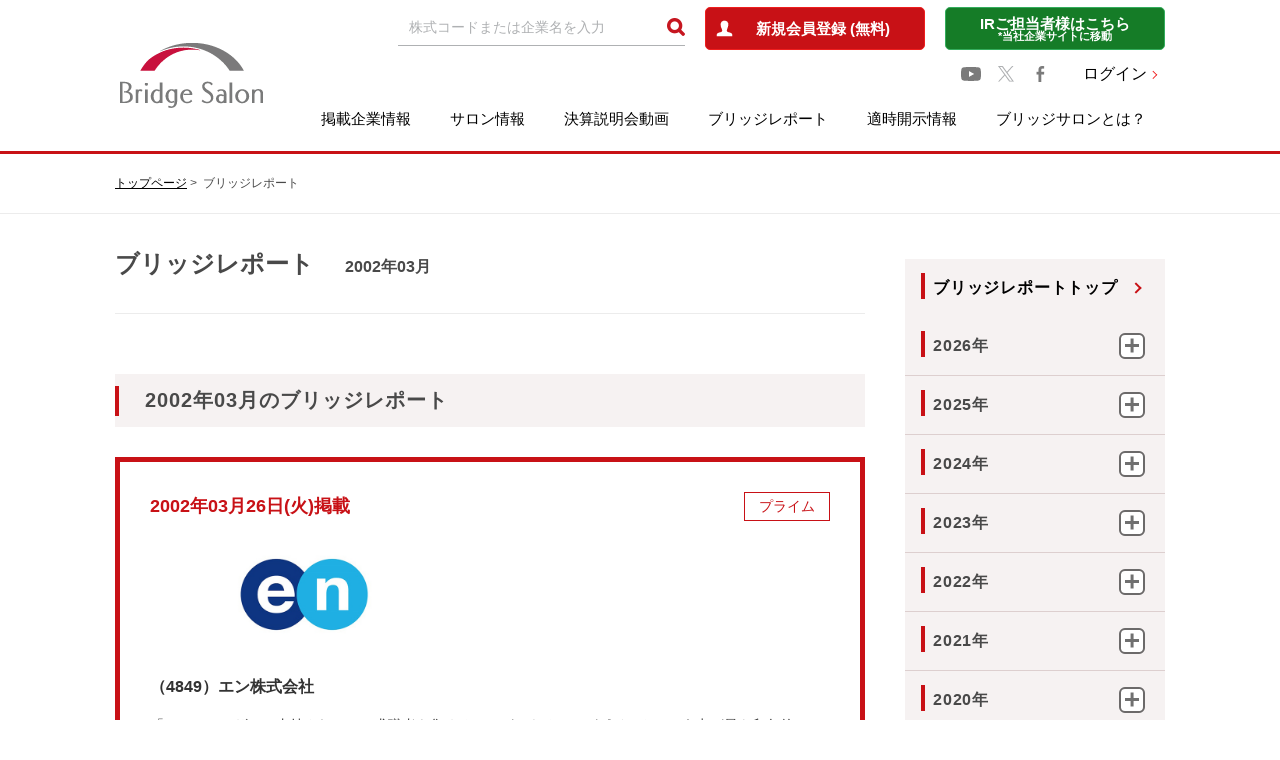

--- FILE ---
content_type: text/html; charset=UTF-8
request_url: https://www.bridge-salon.jp/report_bridge/archives/2002/03/
body_size: 8170
content:
<!doctype html>
<html class="no-js" lang="ja">

<head>

  <meta charset="utf-8" />
  <title>
    2002年03月のIRレポート「ブリッジレポート」 | ブリッジサロン
  </title>
  <meta name="description" content="ブリッジサロンは、注目企業のIRレポートや適時開示情報、投資家向けIRセミナーなど投資に役立つ情報が満載のIR・株式投資情報ポータルサイトです。">
  <meta property="og:title" content="2002年03月のIRレポート「ブリッジレポート」 | ブリッジサロン">
  <meta property="og:description" content="ブリッジサロンは、注目企業のIRレポートや適時開示情報、投資家向けIRセミナーなど投資に役立つ情報が満載のIR・株式投資情報ポータルサイトです。">
    <link rel="canonical" href="http://www.bridge-salon.jp/report_bridge/archives/2002/03/">

  <meta property="og:url" content="https://www.bridge-salon.jp/report_bridge/" />
  <meta property="og:type" content="website" />
  <meta property="og:image" content="https://www.bridge-salon.jp/common/image/ogp.png" />

    <meta name="robots" content="noindex,nofollow" />
  
  <meta http-equiv="X-UA-Compatible" content="IE=edge">
  <meta name="viewport" content="width=device-width, initial-scale=1.0" />
  <meta name="format-detection" content="telephone=no">
  


<!-- Custom Dimension Settings -->
<script>
var dataLayer = dataLayer || [];
dataLayer.push({
'loginStatus': '未ログイン'
});
</script>
<!-- End Custom Dimension Settings -->





<!-- Google Tag Manager -->
<script>(function(w,d,s,l,i){w[l]=w[l]||[];w[l].push({'gtm.start':
new Date().getTime(),event:'gtm.js'});var f=d.getElementsByTagName(s)[0],
j=d.createElement(s),dl=l!='dataLayer'?'&l='+l:'';j.async=true;j.src=
'https://www.googletagmanager.com/gtm.js?id='+i+dl;f.parentNode.insertBefore(j,f);
})(window,document,'script','dataLayer','GTM-PVNW5LV');</script>
<!-- End Google Tag Manager -->
<script async src="https://securepubads.g.doubleclick.net/tag/js/gpt.js"></script>
<script>
  window.googletag = window.googletag || {cmd: []};
  googletag.cmd.push(function() {
    googletag.defineSlot('/22524322576/bridge_salon/bridge_salon_pc_top_news_under', [[720, 90], [728, 90], [320, 50], [336, 280], 'fluid', [320, 100], [750, 300]], 'div-gpt-ad-1724033206154-0').addService(googletag.pubads());
    googletag.defineSlot('/22524322576/bridge_salon/bridge_salon_sp_top_news_under', [[728, 90], [320, 100], [320, 50], 'fluid', [336, 280], [300, 250], [720, 90], [480, 320]], 'div-gpt-ad-1722493931214-0').addService(googletag.pubads());
    googletag.defineSlot('/22524322576/bridge_salon/bridge_salon_pc_reportlist_top', [[336, 280], [320, 100], [720, 90], [728, 90], [320, 50], [750, 300], 'fluid'], 'div-gpt-ad-1722494332778-0').addService(googletag.pubads());
    googletag.defineSlot('/22524322576/bridge_salon/bridge_salon_sp_reportlist_top', [[320, 100], [720, 90], [728, 90], [336, 280], [480, 320], [300, 250], 'fluid', [320, 50]], 'div-gpt-ad-1722494376658-0').addService(googletag.pubads());
    googletag.defineSlot('/22524322576/bridge_salon/bridge_salon_pc_mypage_over_barcode', [[750, 300], [320, 100], [720, 90], [320, 50], [336, 280], [728, 90], 'fluid'], 'div-gpt-ad-1722495159113-0').addService(googletag.pubads());
    googletag.defineSlot('/22524322576/bridge_salon/bridge_salon_sp_mypage_over_barcode', [[320, 50], [336, 280], [320, 100], [480, 320], [728, 90], 'fluid', [300, 250], [720, 90]], 'div-gpt-ad-1722495232717-0').addService(googletag.pubads());
    googletag.defineSlot('/22524322576/bridge_salon/bridge_salon_pc_report_side_top', [[320, 50], [336, 280], [720, 90], [728, 90], 'fluid', [320, 100]], 'div-gpt-ad-1722495331375-0').addService(googletag.pubads());
    googletag.defineSlot('/22524322576/bridge_salon/bridge_salon_sp_report_side_top', ['fluid', [320, 50], [720, 90], [300, 250], [336, 280], [728, 90], [320, 100], [480, 320]], 'div-gpt-ad-1722495378757-0').addService(googletag.pubads());
    googletag.pubads().enableSingleRequest();
    googletag.pubads().collapseEmptyDivs();
    googletag.enableServices();
  });
</script>



  <link rel="stylesheet" type="text/css" href="//stackpath.bootstrapcdn.com/font-awesome/4.7.0/css/font-awesome.min.css" />
  <link rel="stylesheet" type="text/css" href="/common/css/style.css" />


</head>

<body>

<!-- Google Tag Manager (noscript) -->
<noscript><iframe src="https://www.googletagmanager.com/ns.html?id=GTM-PVNW5LV"
height="0" width="0" style="display:none;visibility:hidden"></iframe></noscript>
<!-- End Google Tag Manager (noscript) -->



<main class="c-main">
  <!-- /header-->
  <div id="js-page-top-btn" class="c-page-top-btn"><a href="#"></a></div>
  <header id="js-header" class="c-header">

  <div class="c-header__inner">


    <div class="c-headerLogo">
      <a href="/" class="u-blink">
        <img src="/common/image/logo_head.png" srcset="/common/image/logo_head@2x.png 2x" alt="Bridge Salon">
      </a>
    </div>

    <div id="" class="c-headerMenu">
      <div class="c-header_spLogo"><a href="/">index</a></div>
      <div class="c-headerMenu__upper">

        

        <form action="/search/" method="post" name="form1">
          <div class="c-headerSearch">
            <input class="c-input" placeholder="株式コードまたは企業名を入力" id="" name="key_word" value="" autocomplete="">
            <input class="loupe" type="image" onclick="javascript:document.form1.submit();" alt="検索" src="/common/image/icon/icon_head_loupe.png" srcset="/common/image/icon_head_loupe@2x.png 2x">
          </div>
        </form>
                  <!--ログインしていない　ここから(1/3)-->
          <div class="c-btn c-btn--red -center p-header-register"><a href="/register/?mode=new"><span>新規会員登録 (無料)</span></a>
          </div>
          
          <!--ログインしていない　ここまで(1/3)-->
                <div class="c-btn c-btn--green -center p-header-ir">
          <a href="/company/menu.html">
            <span>IRご担当者様はこちら</span>
            <span class="-sub"> *当社企業サイトに移動</span>
          </a>
        </div>
      </div>
      
      <div class="c-headerMenu__middle">
        <div class="c-headerSns">
          <a href="https://www.youtube.com/@bridgesalon" target="_blank" class="u-blink"><img src="/common/image/icon/logo-youtube.svg" width="20"></a>
          <a href="https://x.com/BridgeSalon" target="_blank" class="u-blink"><img src="/common/image/icon/logo-x.svg" width="16"></a>
          <a href="https://www.facebook.com/bridgesalon.jp" target="_blank" class="u-blink"><img src="/common/image/icon/icon_facebook.png" srcset="/common/image/icon/icon_facebook@2x.png 2x"></a>
        </div>
                  
          <div class="c-headerLogin"><a href="/login/?mode=new" class="c-linkNext">ログイン</a></div>
          
                </div>
      
      <nav id="js-megaMmenu" class="c-headerMenu__lower c-navi">


        <ul id="" class="c-navi_body">
          <li class="-displayMd">
            <div class="c-headerMenu__upper -duplicate">

              <div class="c-headerSearch">
                <form action="/search/" method="post" name="form2">
                  <div class="c-inputMd">
                    <input class="c-input" placeholder="株式コードまたは企業名を入力" id="" name="key_word" value="" autocomplete="">
                    <input class="loupe" onclick="javascript:document.form2.submit();" type="image" alt="検索" src="/common/image/icon/icon_head_loupe.png" srcset="/common/image/icon_head_loupe@2x.png 2x">
                  </div>
                </form>
              </div>
              <div class="c-headerMemberSp">
                                  <!--ログインしていない　ここから(2/3)-->
                  <div class="c-btn c-btn--red -center -regist-row">
                    <a href="/register/"><span>新規会員登録 (無料)</span></a>
                  </div>
                  <div class="c-headerLogin"><a href="/login/?mode=new" class="c-linkNext">ログイン</a></div>
                  <div class="c-btn c-btn--green -center p-header-ir"><a href="/company/menu.html"><span>IRご担当者様はこちら</span><span class="-sub"> *当社企業サイトに移動</span></a></div>
                  <!--ログインしていない　ここまで(2/3)-->
                
              </div>
            </div>
          </li>
                      <!--ログインしていない　ここから(3/3)-->
            <!--ログインしていない　ここまで(3/3)-->
          
          <li class="c-navi_item">

            <a href="/database/" class="u-blink">掲載企業情報</a>
            <p class="c-navi_trigger-Plus"><span></span></p>

            <ul class="c-navi_item__child">
              <li>
                <div class="c-item-block">
                  <a href="/database/">
                    <p>企業コード順一覧</p>
                  </a></div>
                <div class="c-item-block">
                  <a href="/database/list_name.php">
                    <p>あいうえお順一覧</p>
                  </a></div>
                <div class="c-item-block">
                  <a href="/database/list_industry.php">
                    <p>業種別一覧</p>
                  </a></div>
              </li>
            </ul>
          </li>
          <li class="c-navi_item"><a href="/salon_guide_rf/" class="u-blink">サロン情報</a>
            <p class="c-navi_trigger-Plus"><span></span></p>

            <ul class="c-navi_item__child">
              <li>
                <div class="c-item-block">
                  <a href="/salon_guide_rf/">
                    <p>サロン開催情報一覧</p>
                  </a></div>
                <div class="c-item-block">
                  <a href="/salon_report_rf/">
                    <p>サロン開催報告一覧</p>
                  </a></div>
                <div class="c-item-block">
                  <a href="/salon_delivery_rf/">
                    <p>サロン動画</p>
                  </a></div>
              </li>
            </ul>

          </li>
          <li class="c-navi_item c-navi_spPrimarylIcon">
            <a href="/report_explan_rf/" class="u-blink">決算説明会動画</a></li>
          <li class="c-navi_item c-navi_spPrimarylIcon"><a href="/report_bridge/" class="u-blink">ブリッジレポート</a></li>
          <li class="c-navi_item c-navi_spPrimarylIcon"><a href="/tekiji/" class="u-blink">適時開示情報</a></li>

          <li class="c-navi_item">

            <a href="/about_member.html" class="u-blink">ブリッジサロンとは？</a>
            <p class="c-navi_trigger-Plus"><span></span></p>

            <ul class="c-navi_item__child c-navi_item__childAbout">
              <li>
                <div class="c-item-block -faq">
                  <a href="/about_member.html">
                    <p>ブリッジサロンとは？</p>
                  </a>
                </div>
                <div class="c-item-block -faq">
                  <a href="/faq/membership.html">
                    <p>会員制度とは？</p>
                  </a>
                </div>
                <div class="c-item-block -faq">
                  <a href="/faq/point.html">
                    <p>BSP(ポイント)制度とは？</p>
                  </a>
                </div>
                <div class="c-item-block -faq">
                  <a href="/faq/exchange.html">
                    <p>BSPの交換方法</p>
                  </a>
                </div>
                <div class="c-item-block -faq">
                  <a href="/faq.html">
                    <p>よくあるご質問</p>
                  </a>
                </div>
              </li>
            </ul>
          </li>

        </ul>
      </nav>
    </div>

  </div>

</header>


  <!-- /header-->

  <div class="p-crumb-cover">
    <div class="c-crumb p-crumb">
      <ul class="c-crumb__inner">
        <li class="c-crumb__item"><a href="/">トップページ</a></li>
        <li class="c-crumb__item">ブリッジレポート</li>
      </ul>
    </div>
  </div>


  <div class="c-container">

    <div class="c-section">
      <div class="c-column">

        <div class="c-column__primary -bottom">


          <article class="p-company-database">


            <header class="p-company-database-header p-company-database__header">
              <div class="p-company-database-header__body">
                <h1 class="p-company-database-header__page-heading">ブリッジレポート
                  <span class="p-general-header__small">2002年03月</span>
                </h1>
              </div>
            </header>
            
            <div class="p-top-section__button__member" style="margin-bottom: 50px">
              <div style="max-width: 500px;margin:auto">
                
                
                
                
              </div>
            </div>
            

            <div class="p-company-database__body">
              
              
                            
                              
                <div id='div-gpt-ad-1722494332778-0'>
                  
                  <script>
                    googletag.cmd.push(function() { googletag.display('div-gpt-ad-1722494332778-0'); });
                  </script>
                  
                </div>
              
              <section class="p-company-database-block">
                <div class="p-company-database-block__heading">
                  <h2 class="p-heading-primary">2002年03月のブリッジレポート</h2>
                </div>
            

                                  <!--1件-->
                  <div class="p-company-database-block__body">
                    <section class="p-card-border-red">
                      <div class="p-card-border-red__header">
                        <div class="p-card-border-red__header-inner">
                          <div class="p-card-text-block">
                            <p class="p-card-text-block__heading">2002年03月26日(火)掲載</p>
                          </div>
                          <div class="p-card-border-red__image">
                            <img src="https://www.bridge-salon.jp/database/images/db_ci_4849_04.jpg" alt="エン株式会社" width="300px">
                          </div>
                        </div>
                        <p class="p-card-border-red__tag">プライム</p>
                      </div>
                      <div class="p-card-border-red__body">
                        <div class="p-card-text-block">
                          <h3 class="p-card-text-block__lead-text">（4849）エン株式会社</h3>
                          <p class="p-card-text-block__text">
                            「いかにユーザーに支持され、いい求職者を集めることができるか」がポイントという点が最も印象的でした。そこそこの商売をするなら広告掲載企業をある程度取ってくれば成り立つ・・・
                          </p>
                          <div class="p-card-data-block">
                            <div class="p-card-data-block__buttons">
                              

                                                              <a href="https://www.bridge-salon.jp/report_bridge/archives/2002/03/020326_4849.html" class="c-btn c-btn--secondary c-btn--rounded c-btn--arrow p-card-detail-button">詳細ページ</a>
                                                          </div>
                          </div>
                        </div>
                      </div>
                    </section>
                  </div>
                  <!--1件-->

                                  <!--1件-->
                  <div class="p-company-database-block__body">
                    <section class="p-card-border-red">
                      <div class="p-card-border-red__header">
                        <div class="p-card-border-red__header-inner">
                          <div class="p-card-text-block">
                            <p class="p-card-text-block__heading">2002年03月05日(火)掲載</p>
                          </div>
                          <div class="p-card-border-red__image">
                            <img src="https://www.bridge-salon.jp/database/images/db_ci_4767_05.jpg" alt="株式会社テー・オー・ダブリュー" width="300px">
                          </div>
                        </div>
                        <p class="p-card-border-red__tag">スタンダード</p>
                      </div>
                      <div class="p-card-border-red__body">
                        <div class="p-card-text-block">
                          <h3 class="p-card-text-block__lead-text">（4767）株式会社テー・オー・ダブリュー</h3>
                          <p class="p-card-text-block__text">
                            同時テロ事件、長引く不況と同社を取り巻く環境は決して良好とは言えないにも拘わらず、中間決算は計画を上回り、また受注状況から見て通期の業績予想もかなり確実性が高いようです・・・
                          </p>
                          <div class="p-card-data-block">
                            <div class="p-card-data-block__buttons">
                              

                                                              <a href="https://www.bridge-salon.jp/report_bridge/archives/2002/03/020305_4767.html" class="c-btn c-btn--secondary c-btn--rounded c-btn--arrow p-card-detail-button">詳細ページ</a>
                                                          </div>
                          </div>
                        </div>
                      </div>
                    </section>
                  </div>
                  <!--1件-->

                


                
              </section>

                              </section>
                <!--//BRIDGE REPORTS-->
              
            </div>

          </article>


        </div>
        <!-- main-column//-->

        <!-- /header-->
                  <div class="c-column__side">
            <div class="c-side p-side">

              <div class="p-side__cover">

								<ul class="p-sideList">
									<li class="p-sideList__item">
										<p class="p-heading-side-primary">
											<a class="p-heading-side-primary" href="/report_bridge/">ブリッジレポートトップ</a>
										</p>
									</li>			
								</ul>
                 
                



	
			
			
		
						
                <ul class="c-acList p-acList">
                  <li class="c-acList__item  p-sideList">
										<div class="js-acTrigger c-acTrigger p-acTrigger p-sideList__item">
											<p class="p-heading-side-primary"><span>2026年</span></p>
                      <p class="p-triggerIconPlus"><span></span></p>
                    </div>
                    <ul class="js-acBody c-acBody p-acBody -border" style="display: none;">
	
                      <li class="p-acBody__item -arrow"> <a href="https://www.bridge-salon.jp/report_bridge/archives/2026/01/" class="">01月</a></li>



	
			
		                    </ul>
                  </li>
                </ul>
			
		
						
                <ul class="c-acList p-acList">
                  <li class="c-acList__item  p-sideList">
										<div class="js-acTrigger c-acTrigger p-acTrigger p-sideList__item">
											<p class="p-heading-side-primary"><span>2025年</span></p>
                      <p class="p-triggerIconPlus"><span></span></p>
                    </div>
                    <ul class="js-acBody c-acBody p-acBody -border" style="display: none;">
	
                      <li class="p-acBody__item -arrow"> <a href="https://www.bridge-salon.jp/report_bridge/archives/2025/12/" class="">12月</a></li>

                      <li class="p-acBody__item -arrow"> <a href="https://www.bridge-salon.jp/report_bridge/archives/2025/11/" class="">11月</a></li>

                      <li class="p-acBody__item -arrow"> <a href="https://www.bridge-salon.jp/report_bridge/archives/2025/10/" class="">10月</a></li>

                      <li class="p-acBody__item -arrow"> <a href="https://www.bridge-salon.jp/report_bridge/archives/2025/09/" class="">09月</a></li>

                      <li class="p-acBody__item -arrow"> <a href="https://www.bridge-salon.jp/report_bridge/archives/2025/08/" class="">08月</a></li>

                      <li class="p-acBody__item -arrow"> <a href="https://www.bridge-salon.jp/report_bridge/archives/2025/07/" class="">07月</a></li>

                      <li class="p-acBody__item -arrow"> <a href="https://www.bridge-salon.jp/report_bridge/archives/2025/06/" class="">06月</a></li>

                      <li class="p-acBody__item -arrow"> <a href="https://www.bridge-salon.jp/report_bridge/archives/2025/05/" class="">05月</a></li>

                      <li class="p-acBody__item -arrow"> <a href="https://www.bridge-salon.jp/report_bridge/archives/2025/04/" class="">04月</a></li>

                      <li class="p-acBody__item -arrow"> <a href="https://www.bridge-salon.jp/report_bridge/archives/2025/03/" class="">03月</a></li>

                      <li class="p-acBody__item -arrow"> <a href="https://www.bridge-salon.jp/report_bridge/archives/2025/02/" class="">02月</a></li>

                      <li class="p-acBody__item -arrow"> <a href="https://www.bridge-salon.jp/report_bridge/archives/2025/01/" class="">01月</a></li>



	
			
		                    </ul>
                  </li>
                </ul>
			
		
						
                <ul class="c-acList p-acList">
                  <li class="c-acList__item  p-sideList">
										<div class="js-acTrigger c-acTrigger p-acTrigger p-sideList__item">
											<p class="p-heading-side-primary"><span>2024年</span></p>
                      <p class="p-triggerIconPlus"><span></span></p>
                    </div>
                    <ul class="js-acBody c-acBody p-acBody -border" style="display: none;">
	
                      <li class="p-acBody__item -arrow"> <a href="https://www.bridge-salon.jp/report_bridge/archives/2024/12/" class="">12月</a></li>

                      <li class="p-acBody__item -arrow"> <a href="https://www.bridge-salon.jp/report_bridge/archives/2024/11/" class="">11月</a></li>

                      <li class="p-acBody__item -arrow"> <a href="https://www.bridge-salon.jp/report_bridge/archives/2024/10/" class="">10月</a></li>

                      <li class="p-acBody__item -arrow"> <a href="https://www.bridge-salon.jp/report_bridge/archives/2024/09/" class="">09月</a></li>

                      <li class="p-acBody__item -arrow"> <a href="https://www.bridge-salon.jp/report_bridge/archives/2024/08/" class="">08月</a></li>

                      <li class="p-acBody__item -arrow"> <a href="https://www.bridge-salon.jp/report_bridge/archives/2024/07/" class="">07月</a></li>

                      <li class="p-acBody__item -arrow"> <a href="https://www.bridge-salon.jp/report_bridge/archives/2024/06/" class="">06月</a></li>

                      <li class="p-acBody__item -arrow"> <a href="https://www.bridge-salon.jp/report_bridge/archives/2024/05/" class="">05月</a></li>

                      <li class="p-acBody__item -arrow"> <a href="https://www.bridge-salon.jp/report_bridge/archives/2024/04/" class="">04月</a></li>

                      <li class="p-acBody__item -arrow"> <a href="https://www.bridge-salon.jp/report_bridge/archives/2024/03/" class="">03月</a></li>

                      <li class="p-acBody__item -arrow"> <a href="https://www.bridge-salon.jp/report_bridge/archives/2024/02/" class="">02月</a></li>

                      <li class="p-acBody__item -arrow"> <a href="https://www.bridge-salon.jp/report_bridge/archives/2024/01/" class="">01月</a></li>



	
			
		                    </ul>
                  </li>
                </ul>
			
		
						
                <ul class="c-acList p-acList">
                  <li class="c-acList__item  p-sideList">
										<div class="js-acTrigger c-acTrigger p-acTrigger p-sideList__item">
											<p class="p-heading-side-primary"><span>2023年</span></p>
                      <p class="p-triggerIconPlus"><span></span></p>
                    </div>
                    <ul class="js-acBody c-acBody p-acBody -border" style="display: none;">
	
                      <li class="p-acBody__item -arrow"> <a href="https://www.bridge-salon.jp/report_bridge/archives/2023/12/" class="">12月</a></li>

                      <li class="p-acBody__item -arrow"> <a href="https://www.bridge-salon.jp/report_bridge/archives/2023/11/" class="">11月</a></li>

                      <li class="p-acBody__item -arrow"> <a href="https://www.bridge-salon.jp/report_bridge/archives/2023/10/" class="">10月</a></li>

                      <li class="p-acBody__item -arrow"> <a href="https://www.bridge-salon.jp/report_bridge/archives/2023/09/" class="">09月</a></li>

                      <li class="p-acBody__item -arrow"> <a href="https://www.bridge-salon.jp/report_bridge/archives/2023/08/" class="">08月</a></li>

                      <li class="p-acBody__item -arrow"> <a href="https://www.bridge-salon.jp/report_bridge/archives/2023/07/" class="">07月</a></li>

                      <li class="p-acBody__item -arrow"> <a href="https://www.bridge-salon.jp/report_bridge/archives/2023/06/" class="">06月</a></li>

                      <li class="p-acBody__item -arrow"> <a href="https://www.bridge-salon.jp/report_bridge/archives/2023/05/" class="">05月</a></li>

                      <li class="p-acBody__item -arrow"> <a href="https://www.bridge-salon.jp/report_bridge/archives/2023/04/" class="">04月</a></li>

                      <li class="p-acBody__item -arrow"> <a href="https://www.bridge-salon.jp/report_bridge/archives/2023/03/" class="">03月</a></li>

                      <li class="p-acBody__item -arrow"> <a href="https://www.bridge-salon.jp/report_bridge/archives/2023/02/" class="">02月</a></li>

                      <li class="p-acBody__item -arrow"> <a href="https://www.bridge-salon.jp/report_bridge/archives/2023/01/" class="">01月</a></li>



	
			
		                    </ul>
                  </li>
                </ul>
			
		
						
                <ul class="c-acList p-acList">
                  <li class="c-acList__item  p-sideList">
										<div class="js-acTrigger c-acTrigger p-acTrigger p-sideList__item">
											<p class="p-heading-side-primary"><span>2022年</span></p>
                      <p class="p-triggerIconPlus"><span></span></p>
                    </div>
                    <ul class="js-acBody c-acBody p-acBody -border" style="display: none;">
	
                      <li class="p-acBody__item -arrow"> <a href="https://www.bridge-salon.jp/report_bridge/archives/2022/12/" class="">12月</a></li>

                      <li class="p-acBody__item -arrow"> <a href="https://www.bridge-salon.jp/report_bridge/archives/2022/11/" class="">11月</a></li>

                      <li class="p-acBody__item -arrow"> <a href="https://www.bridge-salon.jp/report_bridge/archives/2022/10/" class="">10月</a></li>

                      <li class="p-acBody__item -arrow"> <a href="https://www.bridge-salon.jp/report_bridge/archives/2022/09/" class="">09月</a></li>

                      <li class="p-acBody__item -arrow"> <a href="https://www.bridge-salon.jp/report_bridge/archives/2022/08/" class="">08月</a></li>

                      <li class="p-acBody__item -arrow"> <a href="https://www.bridge-salon.jp/report_bridge/archives/2022/07/" class="">07月</a></li>

                      <li class="p-acBody__item -arrow"> <a href="https://www.bridge-salon.jp/report_bridge/archives/2022/06/" class="">06月</a></li>

                      <li class="p-acBody__item -arrow"> <a href="https://www.bridge-salon.jp/report_bridge/archives/2022/05/" class="">05月</a></li>

                      <li class="p-acBody__item -arrow"> <a href="https://www.bridge-salon.jp/report_bridge/archives/2022/04/" class="">04月</a></li>

                      <li class="p-acBody__item -arrow"> <a href="https://www.bridge-salon.jp/report_bridge/archives/2022/03/" class="">03月</a></li>

                      <li class="p-acBody__item -arrow"> <a href="https://www.bridge-salon.jp/report_bridge/archives/2022/02/" class="">02月</a></li>

                      <li class="p-acBody__item -arrow"> <a href="https://www.bridge-salon.jp/report_bridge/archives/2022/01/" class="">01月</a></li>



	
			
		                    </ul>
                  </li>
                </ul>
			
		
						
                <ul class="c-acList p-acList">
                  <li class="c-acList__item  p-sideList">
										<div class="js-acTrigger c-acTrigger p-acTrigger p-sideList__item">
											<p class="p-heading-side-primary"><span>2021年</span></p>
                      <p class="p-triggerIconPlus"><span></span></p>
                    </div>
                    <ul class="js-acBody c-acBody p-acBody -border" style="display: none;">
	
                      <li class="p-acBody__item -arrow"> <a href="https://www.bridge-salon.jp/report_bridge/archives/2021/12/" class="">12月</a></li>

                      <li class="p-acBody__item -arrow"> <a href="https://www.bridge-salon.jp/report_bridge/archives/2021/11/" class="">11月</a></li>

                      <li class="p-acBody__item -arrow"> <a href="https://www.bridge-salon.jp/report_bridge/archives/2021/10/" class="">10月</a></li>

                      <li class="p-acBody__item -arrow"> <a href="https://www.bridge-salon.jp/report_bridge/archives/2021/09/" class="">09月</a></li>

                      <li class="p-acBody__item -arrow"> <a href="https://www.bridge-salon.jp/report_bridge/archives/2021/08/" class="">08月</a></li>

                      <li class="p-acBody__item -arrow"> <a href="https://www.bridge-salon.jp/report_bridge/archives/2021/07/" class="">07月</a></li>

                      <li class="p-acBody__item -arrow"> <a href="https://www.bridge-salon.jp/report_bridge/archives/2021/06/" class="">06月</a></li>

                      <li class="p-acBody__item -arrow"> <a href="https://www.bridge-salon.jp/report_bridge/archives/2021/05/" class="">05月</a></li>

                      <li class="p-acBody__item -arrow"> <a href="https://www.bridge-salon.jp/report_bridge/archives/2021/04/" class="">04月</a></li>

                      <li class="p-acBody__item -arrow"> <a href="https://www.bridge-salon.jp/report_bridge/archives/2021/03/" class="">03月</a></li>

                      <li class="p-acBody__item -arrow"> <a href="https://www.bridge-salon.jp/report_bridge/archives/2021/02/" class="">02月</a></li>

                      <li class="p-acBody__item -arrow"> <a href="https://www.bridge-salon.jp/report_bridge/archives/2021/01/" class="">01月</a></li>



	
			
		                    </ul>
                  </li>
                </ul>
			
		
						
                <ul class="c-acList p-acList">
                  <li class="c-acList__item  p-sideList">
										<div class="js-acTrigger c-acTrigger p-acTrigger p-sideList__item">
											<p class="p-heading-side-primary"><span>2020年</span></p>
                      <p class="p-triggerIconPlus"><span></span></p>
                    </div>
                    <ul class="js-acBody c-acBody p-acBody -border" style="display: none;">
	
                      <li class="p-acBody__item -arrow"> <a href="https://www.bridge-salon.jp/report_bridge/archives/2020/12/" class="">12月</a></li>

                      <li class="p-acBody__item -arrow"> <a href="https://www.bridge-salon.jp/report_bridge/archives/2020/11/" class="">11月</a></li>

                      <li class="p-acBody__item -arrow"> <a href="https://www.bridge-salon.jp/report_bridge/archives/2020/10/" class="">10月</a></li>

                      <li class="p-acBody__item -arrow"> <a href="https://www.bridge-salon.jp/report_bridge/archives/2020/09/" class="">09月</a></li>

                      <li class="p-acBody__item -arrow"> <a href="https://www.bridge-salon.jp/report_bridge/archives/2020/08/" class="">08月</a></li>

                      <li class="p-acBody__item -arrow"> <a href="https://www.bridge-salon.jp/report_bridge/archives/2020/07/" class="">07月</a></li>

                      <li class="p-acBody__item -arrow"> <a href="https://www.bridge-salon.jp/report_bridge/archives/2020/06/" class="">06月</a></li>

                      <li class="p-acBody__item -arrow"> <a href="https://www.bridge-salon.jp/report_bridge/archives/2020/05/" class="">05月</a></li>

                      <li class="p-acBody__item -arrow"> <a href="https://www.bridge-salon.jp/report_bridge/archives/2020/04/" class="">04月</a></li>

                      <li class="p-acBody__item -arrow"> <a href="https://www.bridge-salon.jp/report_bridge/archives/2020/03/" class="">03月</a></li>

                      <li class="p-acBody__item -arrow"> <a href="https://www.bridge-salon.jp/report_bridge/archives/2020/02/" class="">02月</a></li>

                      <li class="p-acBody__item -arrow"> <a href="https://www.bridge-salon.jp/report_bridge/archives/2020/01/" class="">01月</a></li>



	
			
		                    </ul>
                  </li>
                </ul>
			
		
						
                <ul class="c-acList p-acList">
                  <li class="c-acList__item  p-sideList">
										<div class="js-acTrigger c-acTrigger p-acTrigger p-sideList__item">
											<p class="p-heading-side-primary"><span>2019年</span></p>
                      <p class="p-triggerIconPlus"><span></span></p>
                    </div>
                    <ul class="js-acBody c-acBody p-acBody -border" style="display: none;">
	
                      <li class="p-acBody__item -arrow"> <a href="https://www.bridge-salon.jp/report_bridge/archives/2019/12/" class="">12月</a></li>

                      <li class="p-acBody__item -arrow"> <a href="https://www.bridge-salon.jp/report_bridge/archives/2019/11/" class="">11月</a></li>

                      <li class="p-acBody__item -arrow"> <a href="https://www.bridge-salon.jp/report_bridge/archives/2019/10/" class="">10月</a></li>

                      <li class="p-acBody__item -arrow"> <a href="https://www.bridge-salon.jp/report_bridge/archives/2019/09/" class="">09月</a></li>

                      <li class="p-acBody__item -arrow"> <a href="https://www.bridge-salon.jp/report_bridge/archives/2019/08/" class="">08月</a></li>

                      <li class="p-acBody__item -arrow"> <a href="https://www.bridge-salon.jp/report_bridge/archives/2019/07/" class="">07月</a></li>

                      <li class="p-acBody__item -arrow"> <a href="https://www.bridge-salon.jp/report_bridge/archives/2019/06/" class="">06月</a></li>

                      <li class="p-acBody__item -arrow"> <a href="https://www.bridge-salon.jp/report_bridge/archives/2019/05/" class="">05月</a></li>

                      <li class="p-acBody__item -arrow"> <a href="https://www.bridge-salon.jp/report_bridge/archives/2019/04/" class="">04月</a></li>

                      <li class="p-acBody__item -arrow"> <a href="https://www.bridge-salon.jp/report_bridge/archives/2019/03/" class="">03月</a></li>

                      <li class="p-acBody__item -arrow"> <a href="https://www.bridge-salon.jp/report_bridge/archives/2019/02/" class="">02月</a></li>

                      <li class="p-acBody__item -arrow"> <a href="https://www.bridge-salon.jp/report_bridge/archives/2019/01/" class="">01月</a></li>



	
			
		                    </ul>
                  </li>
                </ul>
			
		
						
                <ul class="c-acList p-acList">
                  <li class="c-acList__item  p-sideList">
										<div class="js-acTrigger c-acTrigger p-acTrigger p-sideList__item">
											<p class="p-heading-side-primary"><span>2018年</span></p>
                      <p class="p-triggerIconPlus"><span></span></p>
                    </div>
                    <ul class="js-acBody c-acBody p-acBody -border" style="display: none;">
	
                      <li class="p-acBody__item -arrow"> <a href="https://www.bridge-salon.jp/report_bridge/archives/2018/12/" class="">12月</a></li>

                      <li class="p-acBody__item -arrow"> <a href="https://www.bridge-salon.jp/report_bridge/archives/2018/11/" class="">11月</a></li>

                      <li class="p-acBody__item -arrow"> <a href="https://www.bridge-salon.jp/report_bridge/archives/2018/10/" class="">10月</a></li>

                      <li class="p-acBody__item -arrow"> <a href="https://www.bridge-salon.jp/report_bridge/archives/2018/09/" class="">09月</a></li>

                      <li class="p-acBody__item -arrow"> <a href="https://www.bridge-salon.jp/report_bridge/archives/2018/08/" class="">08月</a></li>

                      <li class="p-acBody__item -arrow"> <a href="https://www.bridge-salon.jp/report_bridge/archives/2018/07/" class="">07月</a></li>

                      <li class="p-acBody__item -arrow"> <a href="https://www.bridge-salon.jp/report_bridge/archives/2018/06/" class="">06月</a></li>

                      <li class="p-acBody__item -arrow"> <a href="https://www.bridge-salon.jp/report_bridge/archives/2018/05/" class="">05月</a></li>

                      <li class="p-acBody__item -arrow"> <a href="https://www.bridge-salon.jp/report_bridge/archives/2018/04/" class="">04月</a></li>

                      <li class="p-acBody__item -arrow"> <a href="https://www.bridge-salon.jp/report_bridge/archives/2018/03/" class="">03月</a></li>

                      <li class="p-acBody__item -arrow"> <a href="https://www.bridge-salon.jp/report_bridge/archives/2018/02/" class="">02月</a></li>

                      <li class="p-acBody__item -arrow"> <a href="https://www.bridge-salon.jp/report_bridge/archives/2018/01/" class="">01月</a></li>



	
			
		                    </ul>
                  </li>
                </ul>
			
		
						
                <ul class="c-acList p-acList">
                  <li class="c-acList__item  p-sideList">
										<div class="js-acTrigger c-acTrigger p-acTrigger p-sideList__item">
											<p class="p-heading-side-primary"><span>2017年</span></p>
                      <p class="p-triggerIconPlus"><span></span></p>
                    </div>
                    <ul class="js-acBody c-acBody p-acBody -border" style="display: none;">
	
                      <li class="p-acBody__item -arrow"> <a href="https://www.bridge-salon.jp/report_bridge/archives/2017/12/" class="">12月</a></li>

                      <li class="p-acBody__item -arrow"> <a href="https://www.bridge-salon.jp/report_bridge/archives/2017/11/" class="">11月</a></li>

                      <li class="p-acBody__item -arrow"> <a href="https://www.bridge-salon.jp/report_bridge/archives/2017/10/" class="">10月</a></li>

                      <li class="p-acBody__item -arrow"> <a href="https://www.bridge-salon.jp/report_bridge/archives/2017/09/" class="">09月</a></li>

                      <li class="p-acBody__item -arrow"> <a href="https://www.bridge-salon.jp/report_bridge/archives/2017/08/" class="">08月</a></li>

                      <li class="p-acBody__item -arrow"> <a href="https://www.bridge-salon.jp/report_bridge/archives/2017/07/" class="">07月</a></li>

                      <li class="p-acBody__item -arrow"> <a href="https://www.bridge-salon.jp/report_bridge/archives/2017/06/" class="">06月</a></li>

                      <li class="p-acBody__item -arrow"> <a href="https://www.bridge-salon.jp/report_bridge/archives/2017/05/" class="">05月</a></li>

                      <li class="p-acBody__item -arrow"> <a href="https://www.bridge-salon.jp/report_bridge/archives/2017/04/" class="">04月</a></li>

                      <li class="p-acBody__item -arrow"> <a href="https://www.bridge-salon.jp/report_bridge/archives/2017/03/" class="">03月</a></li>

                      <li class="p-acBody__item -arrow"> <a href="https://www.bridge-salon.jp/report_bridge/archives/2017/02/" class="">02月</a></li>

                      <li class="p-acBody__item -arrow"> <a href="https://www.bridge-salon.jp/report_bridge/archives/2017/01/" class="">01月</a></li>



	
			
		                    </ul>
                  </li>
                </ul>
			
		
						
                <ul class="c-acList p-acList">
                  <li class="c-acList__item  p-sideList">
										<div class="js-acTrigger c-acTrigger p-acTrigger p-sideList__item">
											<p class="p-heading-side-primary"><span>2016年</span></p>
                      <p class="p-triggerIconPlus"><span></span></p>
                    </div>
                    <ul class="js-acBody c-acBody p-acBody -border" style="display: none;">
	
                      <li class="p-acBody__item -arrow"> <a href="https://www.bridge-salon.jp/report_bridge/archives/2016/12/" class="">12月</a></li>

                      <li class="p-acBody__item -arrow"> <a href="https://www.bridge-salon.jp/report_bridge/archives/2016/11/" class="">11月</a></li>

                      <li class="p-acBody__item -arrow"> <a href="https://www.bridge-salon.jp/report_bridge/archives/2016/10/" class="">10月</a></li>

                      <li class="p-acBody__item -arrow"> <a href="https://www.bridge-salon.jp/report_bridge/archives/2016/09/" class="">09月</a></li>

                      <li class="p-acBody__item -arrow"> <a href="https://www.bridge-salon.jp/report_bridge/archives/2016/08/" class="">08月</a></li>

                      <li class="p-acBody__item -arrow"> <a href="https://www.bridge-salon.jp/report_bridge/archives/2016/07/" class="">07月</a></li>

                      <li class="p-acBody__item -arrow"> <a href="https://www.bridge-salon.jp/report_bridge/archives/2016/06/" class="">06月</a></li>

                      <li class="p-acBody__item -arrow"> <a href="https://www.bridge-salon.jp/report_bridge/archives/2016/05/" class="">05月</a></li>

                      <li class="p-acBody__item -arrow"> <a href="https://www.bridge-salon.jp/report_bridge/archives/2016/04/" class="">04月</a></li>

                      <li class="p-acBody__item -arrow"> <a href="https://www.bridge-salon.jp/report_bridge/archives/2016/03/" class="">03月</a></li>

                      <li class="p-acBody__item -arrow"> <a href="https://www.bridge-salon.jp/report_bridge/archives/2016/02/" class="">02月</a></li>

                      <li class="p-acBody__item -arrow"> <a href="https://www.bridge-salon.jp/report_bridge/archives/2016/01/" class="">01月</a></li>



	
			
		                    </ul>
                  </li>
                </ul>
			
		
						
                <ul class="c-acList p-acList">
                  <li class="c-acList__item  p-sideList">
										<div class="js-acTrigger c-acTrigger p-acTrigger p-sideList__item">
											<p class="p-heading-side-primary"><span>2015年</span></p>
                      <p class="p-triggerIconPlus"><span></span></p>
                    </div>
                    <ul class="js-acBody c-acBody p-acBody -border" style="display: none;">
	
                      <li class="p-acBody__item -arrow"> <a href="https://www.bridge-salon.jp/report_bridge/archives/2015/12/" class="">12月</a></li>

                      <li class="p-acBody__item -arrow"> <a href="https://www.bridge-salon.jp/report_bridge/archives/2015/11/" class="">11月</a></li>

                      <li class="p-acBody__item -arrow"> <a href="https://www.bridge-salon.jp/report_bridge/archives/2015/10/" class="">10月</a></li>

                      <li class="p-acBody__item -arrow"> <a href="https://www.bridge-salon.jp/report_bridge/archives/2015/09/" class="">09月</a></li>

                      <li class="p-acBody__item -arrow"> <a href="https://www.bridge-salon.jp/report_bridge/archives/2015/08/" class="">08月</a></li>

                      <li class="p-acBody__item -arrow"> <a href="https://www.bridge-salon.jp/report_bridge/archives/2015/07/" class="">07月</a></li>

                      <li class="p-acBody__item -arrow"> <a href="https://www.bridge-salon.jp/report_bridge/archives/2015/06/" class="">06月</a></li>

                      <li class="p-acBody__item -arrow"> <a href="https://www.bridge-salon.jp/report_bridge/archives/2015/05/" class="">05月</a></li>

                      <li class="p-acBody__item -arrow"> <a href="https://www.bridge-salon.jp/report_bridge/archives/2015/04/" class="">04月</a></li>

                      <li class="p-acBody__item -arrow"> <a href="https://www.bridge-salon.jp/report_bridge/archives/2015/03/" class="">03月</a></li>

                      <li class="p-acBody__item -arrow"> <a href="https://www.bridge-salon.jp/report_bridge/archives/2015/02/" class="">02月</a></li>

                      <li class="p-acBody__item -arrow"> <a href="https://www.bridge-salon.jp/report_bridge/archives/2015/01/" class="">01月</a></li>



	
			
		                    </ul>
                  </li>
                </ul>
			
		
						
                <ul class="c-acList p-acList">
                  <li class="c-acList__item  p-sideList">
										<div class="js-acTrigger c-acTrigger p-acTrigger p-sideList__item">
											<p class="p-heading-side-primary"><span>2014年</span></p>
                      <p class="p-triggerIconPlus"><span></span></p>
                    </div>
                    <ul class="js-acBody c-acBody p-acBody -border" style="display: none;">
	
                      <li class="p-acBody__item -arrow"> <a href="https://www.bridge-salon.jp/report_bridge/archives/2014/12/" class="">12月</a></li>

                      <li class="p-acBody__item -arrow"> <a href="https://www.bridge-salon.jp/report_bridge/archives/2014/11/" class="">11月</a></li>

                      <li class="p-acBody__item -arrow"> <a href="https://www.bridge-salon.jp/report_bridge/archives/2014/10/" class="">10月</a></li>

                      <li class="p-acBody__item -arrow"> <a href="https://www.bridge-salon.jp/report_bridge/archives/2014/09/" class="">09月</a></li>

                      <li class="p-acBody__item -arrow"> <a href="https://www.bridge-salon.jp/report_bridge/archives/2014/08/" class="">08月</a></li>

                      <li class="p-acBody__item -arrow"> <a href="https://www.bridge-salon.jp/report_bridge/archives/2014/07/" class="">07月</a></li>

                      <li class="p-acBody__item -arrow"> <a href="https://www.bridge-salon.jp/report_bridge/archives/2014/06/" class="">06月</a></li>

                      <li class="p-acBody__item -arrow"> <a href="https://www.bridge-salon.jp/report_bridge/archives/2014/05/" class="">05月</a></li>

                      <li class="p-acBody__item -arrow"> <a href="https://www.bridge-salon.jp/report_bridge/archives/2014/04/" class="">04月</a></li>

                      <li class="p-acBody__item -arrow"> <a href="https://www.bridge-salon.jp/report_bridge/archives/2014/03/" class="">03月</a></li>

                      <li class="p-acBody__item -arrow"> <a href="https://www.bridge-salon.jp/report_bridge/archives/2014/02/" class="">02月</a></li>

                      <li class="p-acBody__item -arrow"> <a href="https://www.bridge-salon.jp/report_bridge/archives/2014/01/" class="">01月</a></li>



	
			
		                    </ul>
                  </li>
                </ul>
			
		
						
                <ul class="c-acList p-acList">
                  <li class="c-acList__item  p-sideList">
										<div class="js-acTrigger c-acTrigger p-acTrigger p-sideList__item">
											<p class="p-heading-side-primary"><span>2013年</span></p>
                      <p class="p-triggerIconPlus"><span></span></p>
                    </div>
                    <ul class="js-acBody c-acBody p-acBody -border" style="display: none;">
	
                      <li class="p-acBody__item -arrow"> <a href="https://www.bridge-salon.jp/report_bridge/archives/2013/12/" class="">12月</a></li>

                      <li class="p-acBody__item -arrow"> <a href="https://www.bridge-salon.jp/report_bridge/archives/2013/11/" class="">11月</a></li>

                      <li class="p-acBody__item -arrow"> <a href="https://www.bridge-salon.jp/report_bridge/archives/2013/10/" class="">10月</a></li>

                      <li class="p-acBody__item -arrow"> <a href="https://www.bridge-salon.jp/report_bridge/archives/2013/09/" class="">09月</a></li>

                      <li class="p-acBody__item -arrow"> <a href="https://www.bridge-salon.jp/report_bridge/archives/2013/08/" class="">08月</a></li>

                      <li class="p-acBody__item -arrow"> <a href="https://www.bridge-salon.jp/report_bridge/archives/2013/07/" class="">07月</a></li>

                      <li class="p-acBody__item -arrow"> <a href="https://www.bridge-salon.jp/report_bridge/archives/2013/06/" class="">06月</a></li>

                      <li class="p-acBody__item -arrow"> <a href="https://www.bridge-salon.jp/report_bridge/archives/2013/05/" class="">05月</a></li>

                      <li class="p-acBody__item -arrow"> <a href="https://www.bridge-salon.jp/report_bridge/archives/2013/04/" class="">04月</a></li>

                      <li class="p-acBody__item -arrow"> <a href="https://www.bridge-salon.jp/report_bridge/archives/2013/03/" class="">03月</a></li>

                      <li class="p-acBody__item -arrow"> <a href="https://www.bridge-salon.jp/report_bridge/archives/2013/02/" class="">02月</a></li>

                      <li class="p-acBody__item -arrow"> <a href="https://www.bridge-salon.jp/report_bridge/archives/2013/01/" class="">01月</a></li>



	
			
		                    </ul>
                  </li>
                </ul>
			
		
						
                <ul class="c-acList p-acList">
                  <li class="c-acList__item  p-sideList">
										<div class="js-acTrigger c-acTrigger p-acTrigger p-sideList__item">
											<p class="p-heading-side-primary"><span>2012年</span></p>
                      <p class="p-triggerIconPlus"><span></span></p>
                    </div>
                    <ul class="js-acBody c-acBody p-acBody -border" style="display: none;">
	
                      <li class="p-acBody__item -arrow"> <a href="https://www.bridge-salon.jp/report_bridge/archives/2012/12/" class="">12月</a></li>

                      <li class="p-acBody__item -arrow"> <a href="https://www.bridge-salon.jp/report_bridge/archives/2012/11/" class="">11月</a></li>

                      <li class="p-acBody__item -arrow"> <a href="https://www.bridge-salon.jp/report_bridge/archives/2012/10/" class="">10月</a></li>

                      <li class="p-acBody__item -arrow"> <a href="https://www.bridge-salon.jp/report_bridge/archives/2012/09/" class="">09月</a></li>

                      <li class="p-acBody__item -arrow"> <a href="https://www.bridge-salon.jp/report_bridge/archives/2012/08/" class="">08月</a></li>

                      <li class="p-acBody__item -arrow"> <a href="https://www.bridge-salon.jp/report_bridge/archives/2012/07/" class="">07月</a></li>

                      <li class="p-acBody__item -arrow"> <a href="https://www.bridge-salon.jp/report_bridge/archives/2012/06/" class="">06月</a></li>

                      <li class="p-acBody__item -arrow"> <a href="https://www.bridge-salon.jp/report_bridge/archives/2012/05/" class="">05月</a></li>

                      <li class="p-acBody__item -arrow"> <a href="https://www.bridge-salon.jp/report_bridge/archives/2012/04/" class="">04月</a></li>

                      <li class="p-acBody__item -arrow"> <a href="https://www.bridge-salon.jp/report_bridge/archives/2012/03/" class="">03月</a></li>

                      <li class="p-acBody__item -arrow"> <a href="https://www.bridge-salon.jp/report_bridge/archives/2012/02/" class="">02月</a></li>

                      <li class="p-acBody__item -arrow"> <a href="https://www.bridge-salon.jp/report_bridge/archives/2012/01/" class="">01月</a></li>



	
			
		                    </ul>
                  </li>
                </ul>
			
		
						
                <ul class="c-acList p-acList">
                  <li class="c-acList__item  p-sideList">
										<div class="js-acTrigger c-acTrigger p-acTrigger p-sideList__item">
											<p class="p-heading-side-primary"><span>2011年</span></p>
                      <p class="p-triggerIconPlus"><span></span></p>
                    </div>
                    <ul class="js-acBody c-acBody p-acBody -border" style="display: none;">
	
                      <li class="p-acBody__item -arrow"> <a href="https://www.bridge-salon.jp/report_bridge/archives/2011/12/" class="">12月</a></li>

                      <li class="p-acBody__item -arrow"> <a href="https://www.bridge-salon.jp/report_bridge/archives/2011/11/" class="">11月</a></li>

                      <li class="p-acBody__item -arrow"> <a href="https://www.bridge-salon.jp/report_bridge/archives/2011/10/" class="">10月</a></li>

                      <li class="p-acBody__item -arrow"> <a href="https://www.bridge-salon.jp/report_bridge/archives/2011/09/" class="">09月</a></li>

                      <li class="p-acBody__item -arrow"> <a href="https://www.bridge-salon.jp/report_bridge/archives/2011/08/" class="">08月</a></li>

                      <li class="p-acBody__item -arrow"> <a href="https://www.bridge-salon.jp/report_bridge/archives/2011/07/" class="">07月</a></li>

                      <li class="p-acBody__item -arrow"> <a href="https://www.bridge-salon.jp/report_bridge/archives/2011/06/" class="">06月</a></li>

                      <li class="p-acBody__item -arrow"> <a href="https://www.bridge-salon.jp/report_bridge/archives/2011/05/" class="">05月</a></li>

                      <li class="p-acBody__item -arrow"> <a href="https://www.bridge-salon.jp/report_bridge/archives/2011/04/" class="">04月</a></li>

                      <li class="p-acBody__item -arrow"> <a href="https://www.bridge-salon.jp/report_bridge/archives/2011/03/" class="">03月</a></li>

                      <li class="p-acBody__item -arrow"> <a href="https://www.bridge-salon.jp/report_bridge/archives/2011/02/" class="">02月</a></li>

                      <li class="p-acBody__item -arrow"> <a href="https://www.bridge-salon.jp/report_bridge/archives/2011/01/" class="">01月</a></li>



	
			
		                    </ul>
                  </li>
                </ul>
			
		
						
                <ul class="c-acList p-acList">
                  <li class="c-acList__item  p-sideList">
										<div class="js-acTrigger c-acTrigger p-acTrigger p-sideList__item">
											<p class="p-heading-side-primary"><span>2010年</span></p>
                      <p class="p-triggerIconPlus"><span></span></p>
                    </div>
                    <ul class="js-acBody c-acBody p-acBody -border" style="display: none;">
	
                      <li class="p-acBody__item -arrow"> <a href="https://www.bridge-salon.jp/report_bridge/archives/2010/12/" class="">12月</a></li>

                      <li class="p-acBody__item -arrow"> <a href="https://www.bridge-salon.jp/report_bridge/archives/2010/11/" class="">11月</a></li>

                      <li class="p-acBody__item -arrow"> <a href="https://www.bridge-salon.jp/report_bridge/archives/2010/10/" class="">10月</a></li>

                      <li class="p-acBody__item -arrow"> <a href="https://www.bridge-salon.jp/report_bridge/archives/2010/09/" class="">09月</a></li>

                      <li class="p-acBody__item -arrow"> <a href="https://www.bridge-salon.jp/report_bridge/archives/2010/08/" class="">08月</a></li>

                      <li class="p-acBody__item -arrow"> <a href="https://www.bridge-salon.jp/report_bridge/archives/2010/07/" class="">07月</a></li>

                      <li class="p-acBody__item -arrow"> <a href="https://www.bridge-salon.jp/report_bridge/archives/2010/06/" class="">06月</a></li>

                      <li class="p-acBody__item -arrow"> <a href="https://www.bridge-salon.jp/report_bridge/archives/2010/05/" class="">05月</a></li>

                      <li class="p-acBody__item -arrow"> <a href="https://www.bridge-salon.jp/report_bridge/archives/2010/04/" class="">04月</a></li>

                      <li class="p-acBody__item -arrow"> <a href="https://www.bridge-salon.jp/report_bridge/archives/2010/03/" class="">03月</a></li>

                      <li class="p-acBody__item -arrow"> <a href="https://www.bridge-salon.jp/report_bridge/archives/2010/02/" class="">02月</a></li>

                      <li class="p-acBody__item -arrow"> <a href="https://www.bridge-salon.jp/report_bridge/archives/2010/01/" class="">01月</a></li>



	
			
		                    </ul>
                  </li>
                </ul>
			
		
						
                <ul class="c-acList p-acList">
                  <li class="c-acList__item  p-sideList">
										<div class="js-acTrigger c-acTrigger p-acTrigger p-sideList__item">
											<p class="p-heading-side-primary"><span>2009年</span></p>
                      <p class="p-triggerIconPlus"><span></span></p>
                    </div>
                    <ul class="js-acBody c-acBody p-acBody -border" style="display: none;">
	
                      <li class="p-acBody__item -arrow"> <a href="https://www.bridge-salon.jp/report_bridge/archives/2009/12/" class="">12月</a></li>

                      <li class="p-acBody__item -arrow"> <a href="https://www.bridge-salon.jp/report_bridge/archives/2009/11/" class="">11月</a></li>

                      <li class="p-acBody__item -arrow"> <a href="https://www.bridge-salon.jp/report_bridge/archives/2009/10/" class="">10月</a></li>

                      <li class="p-acBody__item -arrow"> <a href="https://www.bridge-salon.jp/report_bridge/archives/2009/09/" class="">09月</a></li>

                      <li class="p-acBody__item -arrow"> <a href="https://www.bridge-salon.jp/report_bridge/archives/2009/08/" class="">08月</a></li>

                      <li class="p-acBody__item -arrow"> <a href="https://www.bridge-salon.jp/report_bridge/archives/2009/07/" class="">07月</a></li>

                      <li class="p-acBody__item -arrow"> <a href="https://www.bridge-salon.jp/report_bridge/archives/2009/06/" class="">06月</a></li>

                      <li class="p-acBody__item -arrow"> <a href="https://www.bridge-salon.jp/report_bridge/archives/2009/05/" class="">05月</a></li>

                      <li class="p-acBody__item -arrow"> <a href="https://www.bridge-salon.jp/report_bridge/archives/2009/04/" class="">04月</a></li>

                      <li class="p-acBody__item -arrow"> <a href="https://www.bridge-salon.jp/report_bridge/archives/2009/03/" class="">03月</a></li>

                      <li class="p-acBody__item -arrow"> <a href="https://www.bridge-salon.jp/report_bridge/archives/2009/02/" class="">02月</a></li>

                      <li class="p-acBody__item -arrow"> <a href="https://www.bridge-salon.jp/report_bridge/archives/2009/01/" class="">01月</a></li>



	
			
		                    </ul>
                  </li>
                </ul>
			
		
						
                <ul class="c-acList p-acList">
                  <li class="c-acList__item  p-sideList">
										<div class="js-acTrigger c-acTrigger p-acTrigger p-sideList__item">
											<p class="p-heading-side-primary"><span>2008年</span></p>
                      <p class="p-triggerIconPlus"><span></span></p>
                    </div>
                    <ul class="js-acBody c-acBody p-acBody -border" style="display: none;">
	
                      <li class="p-acBody__item -arrow"> <a href="https://www.bridge-salon.jp/report_bridge/archives/2008/12/" class="">12月</a></li>

                      <li class="p-acBody__item -arrow"> <a href="https://www.bridge-salon.jp/report_bridge/archives/2008/11/" class="">11月</a></li>

                      <li class="p-acBody__item -arrow"> <a href="https://www.bridge-salon.jp/report_bridge/archives/2008/10/" class="">10月</a></li>

                      <li class="p-acBody__item -arrow"> <a href="https://www.bridge-salon.jp/report_bridge/archives/2008/09/" class="">09月</a></li>

                      <li class="p-acBody__item -arrow"> <a href="https://www.bridge-salon.jp/report_bridge/archives/2008/08/" class="">08月</a></li>

                      <li class="p-acBody__item -arrow"> <a href="https://www.bridge-salon.jp/report_bridge/archives/2008/07/" class="">07月</a></li>

                      <li class="p-acBody__item -arrow"> <a href="https://www.bridge-salon.jp/report_bridge/archives/2008/06/" class="">06月</a></li>

                      <li class="p-acBody__item -arrow"> <a href="https://www.bridge-salon.jp/report_bridge/archives/2008/05/" class="">05月</a></li>

                      <li class="p-acBody__item -arrow"> <a href="https://www.bridge-salon.jp/report_bridge/archives/2008/04/" class="">04月</a></li>

                      <li class="p-acBody__item -arrow"> <a href="https://www.bridge-salon.jp/report_bridge/archives/2008/03/" class="">03月</a></li>

                      <li class="p-acBody__item -arrow"> <a href="https://www.bridge-salon.jp/report_bridge/archives/2008/02/" class="">02月</a></li>

                      <li class="p-acBody__item -arrow"> <a href="https://www.bridge-salon.jp/report_bridge/archives/2008/01/" class="">01月</a></li>



	
			
		                    </ul>
                  </li>
                </ul>
			
		
						
                <ul class="c-acList p-acList">
                  <li class="c-acList__item  p-sideList">
										<div class="js-acTrigger c-acTrigger p-acTrigger p-sideList__item">
											<p class="p-heading-side-primary"><span>2007年</span></p>
                      <p class="p-triggerIconPlus"><span></span></p>
                    </div>
                    <ul class="js-acBody c-acBody p-acBody -border" style="display: none;">
	
                      <li class="p-acBody__item -arrow"> <a href="https://www.bridge-salon.jp/report_bridge/archives/2007/12/" class="">12月</a></li>

                      <li class="p-acBody__item -arrow"> <a href="https://www.bridge-salon.jp/report_bridge/archives/2007/11/" class="">11月</a></li>

                      <li class="p-acBody__item -arrow"> <a href="https://www.bridge-salon.jp/report_bridge/archives/2007/10/" class="">10月</a></li>

                      <li class="p-acBody__item -arrow"> <a href="https://www.bridge-salon.jp/report_bridge/archives/2007/09/" class="">09月</a></li>

                      <li class="p-acBody__item -arrow"> <a href="https://www.bridge-salon.jp/report_bridge/archives/2007/08/" class="">08月</a></li>

                      <li class="p-acBody__item -arrow"> <a href="https://www.bridge-salon.jp/report_bridge/archives/2007/07/" class="">07月</a></li>

                      <li class="p-acBody__item -arrow"> <a href="https://www.bridge-salon.jp/report_bridge/archives/2007/06/" class="">06月</a></li>

                      <li class="p-acBody__item -arrow"> <a href="https://www.bridge-salon.jp/report_bridge/archives/2007/05/" class="">05月</a></li>

                      <li class="p-acBody__item -arrow"> <a href="https://www.bridge-salon.jp/report_bridge/archives/2007/04/" class="">04月</a></li>

                      <li class="p-acBody__item -arrow"> <a href="https://www.bridge-salon.jp/report_bridge/archives/2007/03/" class="">03月</a></li>

                      <li class="p-acBody__item -arrow"> <a href="https://www.bridge-salon.jp/report_bridge/archives/2007/02/" class="">02月</a></li>

                      <li class="p-acBody__item -arrow"> <a href="https://www.bridge-salon.jp/report_bridge/archives/2007/01/" class="">01月</a></li>



	
			
		                    </ul>
                  </li>
                </ul>
			
		
						
                <ul class="c-acList p-acList">
                  <li class="c-acList__item  p-sideList">
										<div class="js-acTrigger c-acTrigger p-acTrigger p-sideList__item">
											<p class="p-heading-side-primary"><span>2006年</span></p>
                      <p class="p-triggerIconPlus"><span></span></p>
                    </div>
                    <ul class="js-acBody c-acBody p-acBody -border" style="display: none;">
	
                      <li class="p-acBody__item -arrow"> <a href="https://www.bridge-salon.jp/report_bridge/archives/2006/12/" class="">12月</a></li>

                      <li class="p-acBody__item -arrow"> <a href="https://www.bridge-salon.jp/report_bridge/archives/2006/11/" class="">11月</a></li>

                      <li class="p-acBody__item -arrow"> <a href="https://www.bridge-salon.jp/report_bridge/archives/2006/10/" class="">10月</a></li>

                      <li class="p-acBody__item -arrow"> <a href="https://www.bridge-salon.jp/report_bridge/archives/2006/09/" class="">09月</a></li>

                      <li class="p-acBody__item -arrow"> <a href="https://www.bridge-salon.jp/report_bridge/archives/2006/08/" class="">08月</a></li>

                      <li class="p-acBody__item -arrow"> <a href="https://www.bridge-salon.jp/report_bridge/archives/2006/07/" class="">07月</a></li>

                      <li class="p-acBody__item -arrow"> <a href="https://www.bridge-salon.jp/report_bridge/archives/2006/06/" class="">06月</a></li>

                      <li class="p-acBody__item -arrow"> <a href="https://www.bridge-salon.jp/report_bridge/archives/2006/05/" class="">05月</a></li>

                      <li class="p-acBody__item -arrow"> <a href="https://www.bridge-salon.jp/report_bridge/archives/2006/04/" class="">04月</a></li>

                      <li class="p-acBody__item -arrow"> <a href="https://www.bridge-salon.jp/report_bridge/archives/2006/03/" class="">03月</a></li>

                      <li class="p-acBody__item -arrow"> <a href="https://www.bridge-salon.jp/report_bridge/archives/2006/02/" class="">02月</a></li>

                      <li class="p-acBody__item -arrow"> <a href="https://www.bridge-salon.jp/report_bridge/archives/2006/01/" class="">01月</a></li>



	
			
		                    </ul>
                  </li>
                </ul>
			
		
						
                <ul class="c-acList p-acList">
                  <li class="c-acList__item  p-sideList">
										<div class="js-acTrigger c-acTrigger p-acTrigger p-sideList__item">
											<p class="p-heading-side-primary"><span>2005年</span></p>
                      <p class="p-triggerIconPlus"><span></span></p>
                    </div>
                    <ul class="js-acBody c-acBody p-acBody -border" style="display: none;">
	
                      <li class="p-acBody__item -arrow"> <a href="https://www.bridge-salon.jp/report_bridge/archives/2005/12/" class="">12月</a></li>

                      <li class="p-acBody__item -arrow"> <a href="https://www.bridge-salon.jp/report_bridge/archives/2005/11/" class="">11月</a></li>

                      <li class="p-acBody__item -arrow"> <a href="https://www.bridge-salon.jp/report_bridge/archives/2005/10/" class="">10月</a></li>

                      <li class="p-acBody__item -arrow"> <a href="https://www.bridge-salon.jp/report_bridge/archives/2005/09/" class="">09月</a></li>

                      <li class="p-acBody__item -arrow"> <a href="https://www.bridge-salon.jp/report_bridge/archives/2005/08/" class="">08月</a></li>

                      <li class="p-acBody__item -arrow"> <a href="https://www.bridge-salon.jp/report_bridge/archives/2005/07/" class="">07月</a></li>

                      <li class="p-acBody__item -arrow"> <a href="https://www.bridge-salon.jp/report_bridge/archives/2005/06/" class="">06月</a></li>

                      <li class="p-acBody__item -arrow"> <a href="https://www.bridge-salon.jp/report_bridge/archives/2005/04/" class="">04月</a></li>

                      <li class="p-acBody__item -arrow"> <a href="https://www.bridge-salon.jp/report_bridge/archives/2005/03/" class="">03月</a></li>

                      <li class="p-acBody__item -arrow"> <a href="https://www.bridge-salon.jp/report_bridge/archives/2005/02/" class="">02月</a></li>



	
			
		                    </ul>
                  </li>
                </ul>
			
		
						
                <ul class="c-acList p-acList">
                  <li class="c-acList__item  p-sideList">
										<div class="js-acTrigger c-acTrigger p-acTrigger p-sideList__item">
											<p class="p-heading-side-primary"><span>2004年</span></p>
                      <p class="p-triggerIconPlus"><span></span></p>
                    </div>
                    <ul class="js-acBody c-acBody p-acBody -border" style="display: none;">
	
                      <li class="p-acBody__item -arrow"> <a href="https://www.bridge-salon.jp/report_bridge/archives/2004/12/" class="">12月</a></li>

                      <li class="p-acBody__item -arrow"> <a href="https://www.bridge-salon.jp/report_bridge/archives/2004/11/" class="">11月</a></li>

                      <li class="p-acBody__item -arrow"> <a href="https://www.bridge-salon.jp/report_bridge/archives/2004/10/" class="">10月</a></li>

                      <li class="p-acBody__item -arrow"> <a href="https://www.bridge-salon.jp/report_bridge/archives/2004/09/" class="">09月</a></li>

                      <li class="p-acBody__item -arrow"> <a href="https://www.bridge-salon.jp/report_bridge/archives/2004/08/" class="">08月</a></li>

                      <li class="p-acBody__item -arrow"> <a href="https://www.bridge-salon.jp/report_bridge/archives/2004/07/" class="">07月</a></li>

                      <li class="p-acBody__item -arrow"> <a href="https://www.bridge-salon.jp/report_bridge/archives/2004/06/" class="">06月</a></li>

                      <li class="p-acBody__item -arrow"> <a href="https://www.bridge-salon.jp/report_bridge/archives/2004/04/" class="">04月</a></li>

                      <li class="p-acBody__item -arrow"> <a href="https://www.bridge-salon.jp/report_bridge/archives/2004/03/" class="">03月</a></li>

                      <li class="p-acBody__item -arrow"> <a href="https://www.bridge-salon.jp/report_bridge/archives/2004/02/" class="">02月</a></li>

                      <li class="p-acBody__item -arrow"> <a href="https://www.bridge-salon.jp/report_bridge/archives/2004/01/" class="">01月</a></li>



	
			
		                    </ul>
                  </li>
                </ul>
			
		
						
                <ul class="c-acList p-acList">
                  <li class="c-acList__item  p-sideList">
										<div class="js-acTrigger c-acTrigger p-acTrigger p-sideList__item">
											<p class="p-heading-side-primary"><span>2003年</span></p>
                      <p class="p-triggerIconPlus"><span></span></p>
                    </div>
                    <ul class="js-acBody c-acBody p-acBody -border" style="display: none;">
	
                      <li class="p-acBody__item -arrow"> <a href="https://www.bridge-salon.jp/report_bridge/archives/2003/12/" class="">12月</a></li>

                      <li class="p-acBody__item -arrow"> <a href="https://www.bridge-salon.jp/report_bridge/archives/2003/11/" class="">11月</a></li>

                      <li class="p-acBody__item -arrow"> <a href="https://www.bridge-salon.jp/report_bridge/archives/2003/10/" class="">10月</a></li>

                      <li class="p-acBody__item -arrow"> <a href="https://www.bridge-salon.jp/report_bridge/archives/2003/09/" class="">09月</a></li>

                      <li class="p-acBody__item -arrow"> <a href="https://www.bridge-salon.jp/report_bridge/archives/2003/07/" class="">07月</a></li>

                      <li class="p-acBody__item -arrow"> <a href="https://www.bridge-salon.jp/report_bridge/archives/2003/06/" class="">06月</a></li>

                      <li class="p-acBody__item -arrow"> <a href="https://www.bridge-salon.jp/report_bridge/archives/2003/05/" class="">05月</a></li>

                      <li class="p-acBody__item -arrow"> <a href="https://www.bridge-salon.jp/report_bridge/archives/2003/04/" class="">04月</a></li>

                      <li class="p-acBody__item -arrow"> <a href="https://www.bridge-salon.jp/report_bridge/archives/2003/03/" class="">03月</a></li>

                      <li class="p-acBody__item -arrow"> <a href="https://www.bridge-salon.jp/report_bridge/archives/2003/02/" class="">02月</a></li>

                      <li class="p-acBody__item -arrow"> <a href="https://www.bridge-salon.jp/report_bridge/archives/2003/01/" class="">01月</a></li>



	
			
		                    </ul>
                  </li>
                </ul>
			
		
						
                <ul class="c-acList p-acList">
                  <li class="c-acList__item  p-sideList">
										<div class="js-acTrigger c-acTrigger p-acTrigger is-active p-sideList__item">
											<p class="p-heading-side-primary"><span>2002年</span></p>
                      <p class="p-triggerIconPlus"><span></span></p>
                    </div>
                    <ul class="js-acBody c-acBody p-acBody -border" style="display: block;">
	
                      <li class="p-acBody__item -arrow"> <a href="https://www.bridge-salon.jp/report_bridge/archives/2002/12/" class="">12月</a></li>

                      <li class="p-acBody__item -arrow"> <a href="https://www.bridge-salon.jp/report_bridge/archives/2002/11/" class="">11月</a></li>

                      <li class="p-acBody__item -arrow"> <a href="https://www.bridge-salon.jp/report_bridge/archives/2002/10/" class="">10月</a></li>

                      <li class="p-acBody__item -arrow"> <a href="https://www.bridge-salon.jp/report_bridge/archives/2002/09/" class="">09月</a></li>

                      <li class="p-acBody__item -arrow"> <a href="https://www.bridge-salon.jp/report_bridge/archives/2002/08/" class="">08月</a></li>

                      <li class="p-acBody__item -arrow"> <a href="https://www.bridge-salon.jp/report_bridge/archives/2002/07/" class="">07月</a></li>

                      <li class="p-acBody__item -arrow"> <a href="https://www.bridge-salon.jp/report_bridge/archives/2002/06/" class="">06月</a></li>

                      <li class="p-acBody__item -arrow"> <a href="https://www.bridge-salon.jp/report_bridge/archives/2002/05/" class="">05月</a></li>

                      <li class="p-acBody__item -arrow"> <a href="https://www.bridge-salon.jp/report_bridge/archives/2002/03/" class="">03月</a></li>

                      <li class="p-acBody__item -arrow"> <a href="https://www.bridge-salon.jp/report_bridge/archives/2002/01/" class="">01月</a></li>



	
			
		                    </ul>
                  </li>
                </ul>
			
		
						
                <ul class="c-acList p-acList">
                  <li class="c-acList__item  p-sideList">
										<div class="js-acTrigger c-acTrigger p-acTrigger p-sideList__item">
											<p class="p-heading-side-primary"><span>2001年</span></p>
                      <p class="p-triggerIconPlus"><span></span></p>
                    </div>
                    <ul class="js-acBody c-acBody p-acBody -border" style="display: none;">
	
                      <li class="p-acBody__item -arrow"> <a href="https://www.bridge-salon.jp/report_bridge/archives/2001/12/" class="">12月</a></li>

                      <li class="p-acBody__item -arrow"> <a href="https://www.bridge-salon.jp/report_bridge/archives/2001/11/" class="">11月</a></li>

                      <li class="p-acBody__item -arrow"> <a href="https://www.bridge-salon.jp/report_bridge/archives/2001/09/" class="">09月</a></li>

                      <li class="p-acBody__item -arrow"> <a href="https://www.bridge-salon.jp/report_bridge/archives/2001/08/" class="">08月</a></li>

                      <li class="p-acBody__item -arrow"> <a href="https://www.bridge-salon.jp/report_bridge/archives/2001/06/" class="">06月</a></li>

                      <li class="p-acBody__item -arrow"> <a href="https://www.bridge-salon.jp/report_bridge/archives/2001/05/" class="">05月</a></li>

                      <li class="p-acBody__item -arrow"> <a href="https://www.bridge-salon.jp/report_bridge/archives/2001/01/" class="">01月</a></li>






                    </ul>
                  </li>
                </ul>



<div class="p-sideBlock p-side__inner">
                  <ul class="p-sideBanner">


                    <li class="p-sideBanner__item">
                      <a href="/research_rf/">
						<span class="p-subLead">プレミアムBS会員なら<br>アンケートに答えてBSP獲得！</span>企業調査アンケート
					</a>
                    </li>

                    <li class="p-sideBanner__item -blue">
                                            <a href="/login/">
                      						<span class="p-subLead">無料会員登録で<br>適時開示情報の公開をお知らせ</span>適時開示メール<br>配信サービス申込み
					</a>
                    </li>
                    <li class="p-sideBanner__item -green">
                                            <a href="/login/">
                      						<span class="p-subLead">無料会員登録で投資に役立つ<br>
							IR情報をお届け</span>メールマガジン<br>
						申込み
					</a>
                    </li>
                    <li class="p-sideBanner__item -yellow">
                      <a href="/company/menu.html">
                      <span class="p-subLead">長年の実績に基づいた<br>IRソリューションの提供</span>IRサポートはこちら<br>(企業様向け)
                      </a>
                    </li>

                  </ul>
                  <p class="-sub">（当社企業サイトに移動します）</p>
                </div>
              </div>
            </div>

        <!-- /header-->


      </div>

    </div>
  </div>

  </div>

  <!--main-->
</main>

<!-- /footer-->
<div class="c-footer p-footer">

  <div class="p-pageTop">
    <div class="p-pageTop__inner">
      <div id="js-pagetop" class="p-pageTop__icon"></div>
    </div>
  </div>

  <div class="c-footer__inner p-footer__inner">

    <div class="p-footer__container p-footer__container--flex">
      <ul class="p-footerList -first">
        <li class="p-footerList__item -title">
          <p class="p-heading-footer">サービス</p>
        </li>
        <li class="p-footerList__item -spHalf">
          <div class=""><a href="/database/">掲載企業情報</a></div>
          <ul class="c-list-disc p-footerList__item--child">
            <li class="p-footerList__item"><a href="/database/">企業コード順一覧</a></li>
            <li class="p-footerList__item"><a href="/database/list_name.php">あいうえお順一覧</a></li>
            <li class="p-footerList__item"><a href="/database/list_industry.php">業種別一覧</a></li>
          </ul>
        </li>
        <li class="p-footerList__item -spHalf">
          <div class=""><a href="/salon_guide_rf/">サロン情報</a></div>
          <ul class="c-list-disc p-footerList__item--child">
            <li class="p-footerList__item"><a href="/salon_guide_rf/">サロン開催情報一覧</a></li>
            <li class="p-footerList__item"><a href="/salon_report_rf/">サロン開催報告一覧</a></li>
            <li class="p-footerList__item"><a href="/salon_delivery_rf/">サロン動画一覧</a></li>
          </ul>
        </li>
        <li class="p-footerList__item">
          <div class=""><a href="/research_rf/">企業調査アンケート</a></div>
          <div class=""><a href="/report_bridge/">ブリッジレポート</a></div>
          <div class=""><a href="/tekiji/">適時開示情報</a></div>
          <div class=""><a href="/report_explan_rf/">決算説明会動画</a></div>
          <div class=""><a href="/about_member.html">ブリッジサロンとは？</a></div>
          <ul class="c-list-disc p-footerList__item--child">
            <li class="p-footerList__item"><a href="/faq/membership.html">会員制度とは？</a></li>
            <li class="p-footerList__item"><a href="/faq/point.html">BSP（ポイント）制度とは？</a></li>
            <li class="p-footerList__item"><a href="/faq/exchange.html">BSPの交換方法</a></li>
          </ul>
        </li>
      </ul>

      <ul class="p-footerList -second">
        <li class="p-footerList__item -title">
          <p class="p-heading-footer">メールサービス</p>
        </li>
        <li class="p-footerList__item">
          <div class=""><a href="/about_member.html">メールマガジン登録</a></div>
          <div class=""><a href="/about_member.html">適時開示メール登録</a></div>
        </li>

        <li class="p-footerList__item -top -title">
          <p class="p-heading-footer">無料会員登録</p>
        </li>
        <li class="p-footerList__item">
          <div class=""><a href="/register/">BS会員登録</a></div>
          <div class=""><a href="/register/">プレミアムBS会員登録</a></div>
        </li>

        <li class="p-footerList__item -top -title">
          <p class="p-heading-footer">当社について</p>
        </li>
        <li class="p-footerList__item">
          <div class=""><a href="/company/">当社について</a></div>
          <div class=""><a href="/company/message.html">トップメッセージ</a></div>
          <div class=""><a href="/company/outline.html">会社概要</a></div>
          <div class=""><a href="/company/vision.html">経営理念</a></div>
          <div class=""><a href="/company/menu.html">IRサポートについて<span class="-sub">（当社企業サイトに移動します）</span></a></div>
          
          <div class=""><a href="/company_e/">ENGLISH</a></div>
        </li>


      </ul>

      <ul class="p-footerList -third">
        <li class="p-footerList__item -title">
          <p class="p-heading-footer">お問い合わせ</p>
        </li>
        <li class="p-footerList__item">
          <div class=""><a href="/faq.html">よくあるご質問</a></div>
          <div class=""><a href="/company/inquiry/">お問い合わせ</a></div>
        </li>

        <li class="p-footerList__item -top -title">
          <p class="p-heading-footer">SNS</p>
        </li>
        <li class="p-footerList__item">
          <ul class="p-footerSnsIcon">
            <li class="p-footerSnsIcon__item"><a href="https://www.youtube.com/@bridgesalon" target="_blank" class="u-blink"><i class="fa fa-youtube-play" aria-hidden="true"></i></a>
            </li>
            <li class="p-footerSnsIcon__item"><a href="https://x.com/BridgeSalon" target="_blank" class="u-blink"><img src="/common/image/icon/logo-x.svg" width="20" class="-sp-icon"></a>
            </li>
            <li class="p-footerSnsIcon__item">
              <a href="https://www.facebook.com/bridgesalon.jp" target="_blank" class="u-blink"><i class="fa fa-facebook fa-fw" aria-hidden="true"></i></a>
            </li>
          </ul>
        </li>
        <li class="p-footerList__item">
          <ul class="p-footerBanner">
            <li><a href="https://kabu.bridge-salon.jp/" target="_blank" class="u-blink"><img src="/common/image/banner/banner-kabubridge-footer.png" alt="かぶリッジ" width="200" height="90"></a></li>
          </ul>
        </li>
      </ul>

    </div>

    <div class="p-footer__container u-mb30-sm">
      <ul class="p-footerList p-footerList--horizontal">
        <li class="p-footerList__item p-footerList__item--horizontal"><a href="/">HOME</a></li>
        <li class="p-footerList__item p-footerList__item--horizontal"><a href="/terms_of_use.html">利用規約</a></li>
        <li class="p-footerList__item p-footerList__item--horizontal"><a href="/policy.html">プライバシーポリシー</a></li>
        <li class="p-footerList__item p-footerList__item--horizontal"><a href="/gaibu-policy/">外部送信ポリシー</a></li>
      </ul>
    </div>

    <div class="u-center u-mb30-sm">
      <p class="p-footer-comment">適時開示メール配信サービスでは、株式会社インベストメントブリッジが東証TDnetを通じて収集した適時開示情報を配信しています。</p>
    </div>


  </div>
  <div class="p-footer__bottom">
    <div class="c-footer__inner p-footer__inner">
      <a class="p-footer-link u-blink" href="https://investmentbridge.co.jp/" target="_blank" rel="noopener">
        <img src="/common/image/logo_investment_bridge.png" srcset="/common/image/logo_investment_bridge@2x.png 2x" alt="	株式会社インベストメントブリッジ">
      </a>
      <p class="p-footer-copy"><a href="https://investmentbridge.co.jp/" target="_blank" rel="noopener">Copyright © Investment Bridge Co, Ltd  All Rights Reserved.</a></p>
    </div>
  </div>
</div>

<!-- /footer-->

<script type="text/javascript" src="/common/js/TweenMax.min.js"></script>
<script type="text/javascript" src="/common/js/ScrollMagic.min.js"></script>

<script type="text/javascript" src="/common/js/animation.gsap.min.js"></script>
<script type="text/javascript" src="/common/js/debug.addIndicators.min.js"></script>
<script type="text/javascript" src="/common/js/bundle.js"></script>
<script type="text/javascript" src="/common/js/picturefill.js"></script>

<!-- 固有のjsなど //-->

</body>

</html>


--- FILE ---
content_type: text/html; charset=utf-8
request_url: https://www.google.com/recaptcha/api2/aframe
body_size: 185
content:
<!DOCTYPE HTML><html><head><meta http-equiv="content-type" content="text/html; charset=UTF-8"></head><body><script nonce="ZFyyI8mfVaLj9MWXwD7K0g">/** Anti-fraud and anti-abuse applications only. See google.com/recaptcha */ try{var clients={'sodar':'https://pagead2.googlesyndication.com/pagead/sodar?'};window.addEventListener("message",function(a){try{if(a.source===window.parent){var b=JSON.parse(a.data);var c=clients[b['id']];if(c){var d=document.createElement('img');d.src=c+b['params']+'&rc='+(localStorage.getItem("rc::a")?sessionStorage.getItem("rc::b"):"");window.document.body.appendChild(d);sessionStorage.setItem("rc::e",parseInt(sessionStorage.getItem("rc::e")||0)+1);localStorage.setItem("rc::h",'1768372152594');}}}catch(b){}});window.parent.postMessage("_grecaptcha_ready", "*");}catch(b){}</script></body></html>

--- FILE ---
content_type: image/svg+xml
request_url: https://www.bridge-salon.jp/common/image/icon/logo-youtube.svg
body_size: 836
content:
<?xml version="1.0" encoding="UTF-8"?>
<svg id="_レイヤー_2" data-name="レイヤー 2" xmlns="http://www.w3.org/2000/svg" viewBox="0 0 176 124">
  <defs>
    <style>
      .cls-1 {
        fill: #7b7b7b;
      }
    </style>
  </defs>
  <g id="Layer_1" data-name="Layer 1">
    <path class="cls-1" d="M172.32,19.36c-2.02-7.62-7.99-13.62-15.56-15.66C143.04,0,88,0,88,0c0,0-55.04,0-68.76,3.7-7.57,2.04-13.54,8.04-15.56,15.66C0,33.18,0,62,0,62c0,0,0,28.82,3.68,42.64,2.02,7.62,7.99,13.62,15.56,15.66,13.73,3.7,68.76,3.7,68.76,3.7,0,0,55.04,0,68.76-3.7,7.57-2.04,13.54-8.04,15.56-15.66,3.68-13.81,3.68-42.64,3.68-42.64,0,0,0-28.82-3.68-42.64ZM70,88.17v-52.34l46,26.17-46,26.17Z"/>
  </g>
</svg>